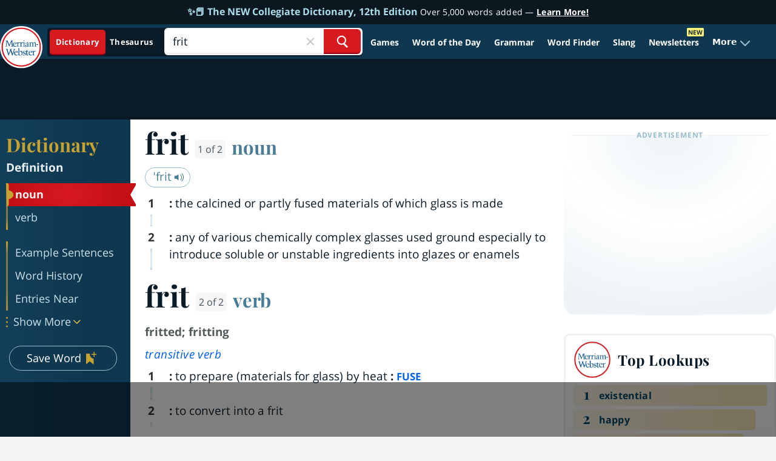

--- FILE ---
content_type: text/html; charset=utf-8
request_url: https://www.google.com/recaptcha/api2/aframe
body_size: 266
content:
<!DOCTYPE HTML><html><head><meta http-equiv="content-type" content="text/html; charset=UTF-8"></head><body><script nonce="01j0lyvc4zvc26HEj5s3vQ">/** Anti-fraud and anti-abuse applications only. See google.com/recaptcha */ try{var clients={'sodar':'https://pagead2.googlesyndication.com/pagead/sodar?'};window.addEventListener("message",function(a){try{if(a.source===window.parent){var b=JSON.parse(a.data);var c=clients[b['id']];if(c){var d=document.createElement('img');d.src=c+b['params']+'&rc='+(localStorage.getItem("rc::a")?sessionStorage.getItem("rc::b"):"");window.document.body.appendChild(d);sessionStorage.setItem("rc::e",parseInt(sessionStorage.getItem("rc::e")||0)+1);localStorage.setItem("rc::h",'1765709559054');}}}catch(b){}});window.parent.postMessage("_grecaptcha_ready", "*");}catch(b){}</script></body></html>

--- FILE ---
content_type: text/plain; charset=utf-8
request_url: https://ads.adthrive.com/http-api/cv2
body_size: 1845
content:
{"om":["11142692","12010088","12109553","12113423","124843_4","125214_3","1610269029","202430_200_EAAYACogKjJcNfFnWX5BqnSNZjVxncrn4TFlG3jZB.Nz9up50.UyBEs0jLM_","202430_200_EAAYACogm2rla2j8tCqKMh1pUNB59ocq9MKD7b2204KQQboj6owyBP8v7oQ_","2249:695883749","24081062","25_4t751hhv","25_t272nr7c","2676:85392885","28925636","29402249","3335_152629_644014603","3490:CR52153850","39724743","409_216416","409_216506","409_220334","409_220344","409_223599","409_225978","409_225982","409_226322","409_227223","409_228105","409_228115","409_228371","409_228381","481703827","51372410","521_425_200173","523_354_660e5fec0c47f653c6684fd5","523_354_660e5fee0c47f653c6684fe2","523_354_6987","5316_139700_19dafd0a-3018-4fd1-b54d-a8afbe20c48d","5316_139700_67a43400-94f1-4c61-b9dc-a055b94f9f79","5316_139700_fb001eac-c8ac-4cda-bb04-ddfe28d09ca3","54779847","54779856","54779873","5563_66529_OADD2.1152288208148174_1IZ6LMNACGQY62C","557_409_220344","557_409_223589","56341213","564323998","570653834304","59780459","59780461","59780474","6026588729","603485497","6126528761","6126528763","6126573187","6126573203","61932920","61932933","62320073","684492634","694912939","696314600","7618517","785326944384","785326944429","785326944621","785361511600","7972225","8003965","8007244","8016065","8029311","8031237","8086791","8088122","8090778","8117515","8121866","8125190","81407500","81407504","81783861","81783862","81783864","83813336","83813338","84105_751170815","84105_751170828","85392865","85392872","85402407","85402410","85445193","85666468","85666470","85672708","85672723","85690521","85690537","85690708","85702145","85807294","85807320","85914605","85914606","85914634","85914636","86082701","86082998","cr-9hxzbqc08jrgv2","cr-a9s2xe6yubwj","cr-lg354l2uvergv2","yi6qlg3p","53v6aquw","7979132","7979135"],"pmp":[],"adomains":["1md.org","a4g.com","about.bugmd.com","acelauncher.com","adameve.com","adelion.com","adp3.net","advenuedsp.com","aibidauction.com","aibidsrv.com","akusoli.com","allofmpls.org","arkeero.net","ato.mx","avazutracking.net","avid-ad-server.com","avid-adserver.com","avidadserver.com","aztracking.net","bc-sys.com","bcc-ads.com","bidderrtb.com","bidscube.com","bizzclick.com","bkserving.com","bksn.se","brightmountainads.com","bucksense.io","bugmd.com","ca.iqos.com","capitaloneshopping.com","cdn.dsptr.com","clarifion.com","cotosen.com","cs.money","cwkuki.com","dallasnews.com","dcntr-ads.com","decenterads.com","derila-ergo.com","dhgate.com","dhs.gov","digitaladsystems.com","displate.com","doyour.bid","dspbox.io","envisionx.co","ezmob.com","fmlabsonline.com","g123.jp","g2trk.com","gadgetslaboratory.com","gadmobe.com","getbugmd.com","goodtoknowthis.com","gov.il","guard.io","hero-wars.com","holts.com","howto5.io","https://www.royalcaribbean.com/","ice.gov","imprdom.com","justanswer.com","liverrenew.com","longhornsnuff.com","lovehoney.com","lowerjointpain.com","lymphsystemsupport.com","media-servers.net","medimops.de","miniretornaveis.com","mobuppsrtb.com","motionspots.com","mygrizzly.com","myiq.com","myrocky.ca","national-lottery.co.uk","nbliver360.com","ndc.ajillionmax.com","nibblr-ai.com","niutux.com","nordicspirit.co.uk","notify.nuviad.com","notify.oxonux.com","own-imp.vrtzads.com","paperela.com","parasiterelief.com","peta.org","pfm.ninja","pixel.metanetwork.mobi","pixel.valo.ai","plannedparenthood.org","plf1.net","plt7.com","pltfrm.click","printwithwave.co","privacymodeweb.com","rangeusa.com","readywind.com","reklambids.com","ri.psdwc.com","royalcaribbean.com","royalcaribbean.com.au","rtb-adeclipse.io","rtb-direct.com","rtb.adx1.com","rtb.kds.media","rtb.reklambid.com","rtb.reklamdsp.com","rtb.rklmstr.com","rtbadtrading.com","rtbsbengine.com","rtbtradein.com","saba.com.mx","securevid.co","seedtag.com","servedby.revive-adserver.net","shift.com","smrt-view.com","swissklip.com","taboola.com","tel-aviv.gov.il","temu.com","theoceanac.com","track-bid.com","trackingintegral.com","trading-rtbg.com","trkbid.com","truthfinder.com","unoadsrv.com","usconcealedcarry.com","uuidksinc.net","vabilitytech.com","vashoot.com","vegogarden.com","viewtemplates.com","votervoice.net","vuse.com","waardex.com","wapstart.ru","wdc.go2trk.com","weareplannedparenthood.org","webtradingspot.com","www.royalcaribbean.com","xapads.com","xiaflex.com","yourchamilia.com"]}

--- FILE ---
content_type: image/svg+xml
request_url: https://www.merriam-webster.com/dist-cross-dungarees/2025-12-11--20-53-18-enx9a/images/svg/see-all-btn-link-chevron-icon.svg
body_size: 491
content:
<svg width="9" height="16" viewBox="0 0 9 16" fill="none" xmlns="http://www.w3.org/2000/svg">
    <g clip-path="url(#clip0_4184_9732)">
        <path fill-rule="evenodd" clip-rule="evenodd" d="M8.712 8.69461L1.704 15.7126C1.296 16.0958 0.672 16.0958 0.288 15.7126C-0.096 15.3293 -0.096 14.6826 0.288 14.2994L6.6 8L0.288 1.7006C-0.096 1.29341 -0.096 0.670659 0.288 0.287425C0.672 -0.0958084 1.296 -0.0958084 1.704 0.287425L8.712 7.28144C9.096 7.68862 9.096 8.31138 8.712 8.69461Z" fill="#E4C04B"/>
    </g>
    <defs>
        <clipPath id="clip0_4184_9732">
            <rect width="9" height="16" fill="white"/>
        </clipPath>
    </defs>
</svg>

--- FILE ---
content_type: text/plain
request_url: https://rtb.openx.net/openrtbb/prebidjs
body_size: -229
content:
{"id":"a06049b0-dfa3-49e6-b4ac-f528341fa871","nbr":0}

--- FILE ---
content_type: image/svg+xml
request_url: https://www.merriam-webster.com/dist-cross-dungarees/2025-12-11--20-53-18-enx9a/images/svg/mdash-gold.svg
body_size: 317
content:
<?xml version="1.0" encoding="UTF-8"?>
<svg width="9" height="4" viewBox="0 0 9 4" fill="none" xmlns="http://www.w3.org/2000/svg">
    <rect y="1" width="9" height="2" rx="1" fill="url(#paint0_linear_3336_26632)"/>
    <defs>
        <linearGradient id="paint0_linear_3336_26632" x1="0" y1="2" x2="9" y2="2" gradientUnits="userSpaceOnUse">
            <stop stop-color="#C5A332"/>
            <stop offset="1" stop-color="#E4C04B"/>
        </linearGradient>
    </defs>
</svg>

--- FILE ---
content_type: text/plain
request_url: https://rtb.openx.net/openrtbb/prebidjs
body_size: -85
content:
{"id":"61d81f6c-97f1-4508-a06c-d745933e2bbe","nbr":0}

--- FILE ---
content_type: image/svg+xml
request_url: https://www.merriam-webster.com/dist-cross-dungarees/2025-12-11--20-53-18-enx9a/images/svg/redesign/arrow-right-exemplar.svg
body_size: 447
content:
<svg xmlns="http://www.w3.org/2000/svg" width="7" height="12" viewBox="0 0 7 12" fill="none">
<g clip-path="url(#clip0_7285_327)">
<path fill-rule="evenodd" clip-rule="evenodd" d="M6.534 6.52108L1.278 11.7846C0.972 12.072 0.504 12.072 0.216 11.7846C-0.072 11.4971 -0.072 11.0121 0.216 10.7247L4.95 6.00012L0.216 1.27557C-0.072 0.970182 -0.072 0.503116 0.216 0.215691C0.504 -0.0717342 0.972 -0.0717342 1.278 0.215691L6.534 5.4612C6.822 5.76659 6.822 6.23366 6.534 6.52108Z" fill="#D7AC20"/>
</g>
<defs>
<clipPath id="clip0_7285_327">
<rect width="6.75" height="12" fill="white"/>
</clipPath>
</defs>
</svg>

--- FILE ---
content_type: text/plain
request_url: https://rtb.openx.net/openrtbb/prebidjs
body_size: -229
content:
{"id":"1109e835-7f45-4554-8fa2-db007eaadfb0","nbr":0}

--- FILE ---
content_type: text/plain
request_url: https://rtb.openx.net/openrtbb/prebidjs
body_size: -229
content:
{"id":"8fa13517-c8f7-42d0-9715-2d6cb44ece16","nbr":0}

--- FILE ---
content_type: text/plain
request_url: https://rtb.openx.net/openrtbb/prebidjs
body_size: -229
content:
{"id":"8b026e7b-4b55-4ce3-aae9-7dfa0d8f1eba","nbr":0}

--- FILE ---
content_type: text/plain
request_url: https://rtb.openx.net/openrtbb/prebidjs
body_size: -229
content:
{"id":"ad856aaf-b2a2-4ccf-9893-7f40d50c917a","nbr":0}

--- FILE ---
content_type: text/plain
request_url: https://rtb.openx.net/openrtbb/prebidjs
body_size: -229
content:
{"id":"b0c23ee8-8977-46ec-841e-7233d8f890bd","nbr":0}

--- FILE ---
content_type: text/plain
request_url: https://rtb.openx.net/openrtbb/prebidjs
body_size: -229
content:
{"id":"0376c60b-a1c0-4400-96d8-d3f8494efb77","nbr":0}

--- FILE ---
content_type: text/plain; charset=UTF-8
request_url: https://at.teads.tv/fpc?analytics_tag_id=PUB_17002&tfpvi=&gdpr_consent=&gdpr_status=22&gdpr_reason=220&ccpa_consent=&sv=prebid-v1
body_size: 56
content:
ZDhlN2Q0MmUtODM0ZS00Y2VkLWFhNzktYTI2YjQ5N2FhZmNlIy05MA==

--- FILE ---
content_type: text/plain
request_url: https://rtb.openx.net/openrtbb/prebidjs
body_size: -229
content:
{"id":"5fd02751-6f6b-4fd8-b8c1-23273b5f8755","nbr":0}